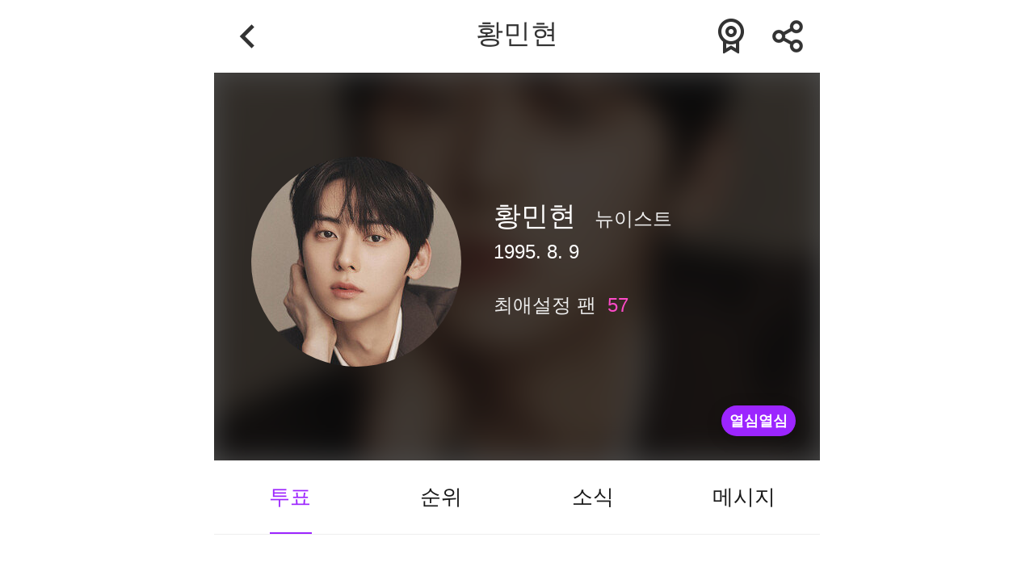

--- FILE ---
content_type: text/html; charset=UTF-8
request_url: https://idolpick.donga.com/idol/love_idol.php?m=poll&idx=1508853&query=%EF%BF%BD%EF%BF%BD%EF%BF%BD%EF%BF%BD%EF%BF%BD%EF%BF%BD
body_size: 9444
content:
<!DOCTYPE html>
<html lang="ko">
<head>
    <title>아이돌픽</title>
    <meta property="og:title" content="아이돌픽" />
    <meta http-equiv="Content-Type" content="text/html; charset=utf-8" />
    <meta http-equiv="X-UA-Compatible" content="IE=edge" />
    <meta name="description" content="" />
    <meta property="og:title" content="황민현 | 아이돌픽(idolpick)" />
<meta property='og:image' content='https://dimg.donga.com/a/600/0/90/5/carriage/NEWS/content/IDOLPICK/Profile/2018/10/19/20181019171358.jpg'/>
<meta property='og:image:width' content='600' />
<meta property='og:image:height' content='315' />
<meta property="og:type" content="article">
<meta property="og:site_name" content="idolpick.donga.com" />
<meta property="og:description" content="">
<meta property='og:url' content='https://idolpick.donga.com/idol/love_idol.php?m=poll&idx=1508853&query=%EF%BF%BD%EF%BF%BD%EF%BF%BD%EF%BF%BD%EF%BF%BD%EF%BF%BD'><meta name='twitter:url' content='https://idolpick.donga.com/idol/love_idol.php?m=poll&idx=1508853&query=%EF%BF%BD%EF%BF%BD%EF%BF%BD%EF%BF%BD%EF%BF%BD%EF%BF%BD' />
<meta name="twitter:card" content="summary_large_image" />
<meta name="twitter:image:src" content="https://dimg.donga.com/carriage/NEWS/content/IDOLPICK/Profile/2018/10/19/20181019171358.jpg" />
<meta name="twitter:site" content="@dongamedia" />
<meta name="twitter:description" content="" />
<meta name="twitter:title" content="황민현 | 아이돌픽(idolpick)" />

    <link rel='stylesheet' type='text/css' href='https://image.donga.com/idolpick2019/pc/css/style.css?t=2024050217' />
    <link rel="shortcut icon" href="https://image.donga.com/idolpick2019/m/images/common/favicon.png" />
    <script type="text/javascript" src="https://image.donga.com/donga/js.v.1.0/jquery-latest.js"></script>
    <script type="text/javascript" src="https://image.donga.com/donga/js.v.1.0/jquery-ui.js"></script>
    <script type="text/javascript" src="https://image.donga.com/donga/js.v.1.0/jquery-cookie.js"></script>
    <script type="text/javascript" src="https://image.donga.com/donga/js.v.2.0/donga_ui.js"></script>
    <script type="text/javascript" src="https://image.donga.com/donga/js.v.2.0/slick.js"></script>
    <script type='text/javascript' src='https://image.donga.com/donga/js.v.1.0/donga.js'></script>
    <script src="https://cdnjs.cloudflare.com/ajax/libs/waypoints/4.0.1/jquery.waypoints.min.js"></script>
    <script src="https://image.donga.com/idolpick2019/m/js/jquery.countup.js"></script>
    <script src="//translate.google.com/translate_a/element.js?cb=googleTranslateElementInit"></script>
    <script type="text/javascript" src="https://image.donga.com/donga/js.v.1.0/GAbuilder.js?t=20230628"></script>
    <script type="text/javascript">
        gabuilder = new GAbuilder('GTM-W73ZQFV') ;
        let pageviewObj = {};
        gabuilder.GAScreen(pageviewObj);
    </script>
</head>
<body>
    <!-- Google Tag Manager (noscript) -->
    <noscript><iframe src="https://www.googletagmanager.com/ns.html?id=GTM-W73ZQFV"
    height="0" width="0" style="display:none;visibility:hidden"></iframe></noscript>
    <!-- End Google Tag Manager (noscript) -->
    <script>
        

        function setCookie(cookie_name, value) {
            var date = new Date();

            var exdate = new Date(date.getFullYear(), date.getMonth(), date.getDate(), 23, 59, 59);
            var cookie_value = escape(value) + ';    expires=' + exdate.toUTCString();
            document.cookie = cookie_name + '=' + cookie_value;
        }

        function getCookie(cookie_name) {
            var x, y;
            var val = document.cookie.split(';');

            for (var i = 0; i < val.length; i++) {
                x = val[i].substr(0, val[i].indexOf('='));
                y = val[i].substr(val[i].indexOf('=') + 1);
                x = x.replace(/^\s+|\s+$/g, '');
                if (x == cookie_name) return unescape(y);
            }
        }

        function deleteCookie(name, domain) {
            document.cookie = name + '=; expires=Thu, 01 Jan 1970 00:00:00 UTC; path=/; domain=' + domain + ';';
        }
    </script>
    <div id="wrap">
        <div id="header">
            <div class="sub_header">
    <a href="javascript:history.back();" class="btn_back">뒤로가기</a>
    <h1 class="title">황민현</h1>
    <a href='#' class='btn_certification' onclick='javascript: loginPopupObj.show(); return false;'>투표인증페이지</a><a href='#' class='btn_share' onClick="javascript:return sharePopupObj.show(); $('body').css(overflow, hidden);">공유하기</a>
</div>
        </div>
        <script type='text/javascript' src='https://image.donga.com/js/kakao.link.js'></script>
<script type='text/javascript' src='https://image.donga.com/donga/js/kakao.min.js'></script>
<script type='text/javascript' src='https://image.donga.com/donga/js.v.1.0/clipboard.min.js'></script>
<script>
Kakao.init('74003f1ebb803306a161656f4cfe34c4');
function snsShare(snsTitle, snsSummary, snsImage, snsUrl, NewsGID, NewsDate, ProductID, device, host, snsKey, snsNo )
{
    var post = new Object() ;
    post.p0 = snsTitle;
    post.p1 = snsSummary;
    post.p2 = snsImage;
    post.p3 = snsUrl;
    post.p4 = NewsDate;
    post.p5 = ProductID;
    post.p6 = device;
    post.p7 = host;
    post.p8 = snsKey;
    post.p9 = snsNo;
    post.gid = NewsGID;

    var targetUrl = "/HUB/common/snssharebox.php" ;

    $.ajax({
        type : 'POST' ,
        url : targetUrl ,
        data : post ,
        dataType : 'html' ,
        error : function(result) { alert('error') ; } ,
        success : function(result) {
            $('.share_list').html(result) ;
            sharePopupObj.show();
        }
    });

    return false;
}
</script><div id="shareLayer">
    <span class="title">공유하기</span>
    <ul class="share_list">
        <li class='facebook'><a href='#' onclick="javascript:return send2SNS('facebook');"><span class='icon_facebook'>페이스북</span></a></li><li class='twitter'><a href='#' onclick="javascript:return send2SNS('twitter');"><span class='icon_twitter'>트위터</span></a></li><li class='kakaotalk'><a href='#' id='kakao_btn' onclick="javascript: sendLink(); return false;"><span class='icon_kakaotalk'>카카오톡</span></a></li>    <li class="url">
        <span class="url_inp" id="url">https://idolpick.donga.com/idol/love_idol.php?m=poll&idx=1508853&query=%EF%BF%BD%EF%BF%BD%EF%BF%BD%EF%BF%BD%EF%BF%BD%EF%BF%BD</span>
        <a href="#" onClick="return false;" class="btn_copyurl" data-clipboard-action="copy" data-clipboard-target="#url">URL복사</a>
        <span class="txt" id="urlTxt" >URL주소가 <em>복사</em>되었습니다.</span>
    </li>
    <script>
        var clipboard_url = new ClipboardJS('.btn_copyurl');

        clipboard_url.on('success', function(e) {
            $('#urlTxt').show();
            $('#urlTxt').delay(1000).fadeOut('fast');
        });

        clipboard_url.on('error', function(e) {
//                    console.log(e);
        });
    </script>
    </ul>
    <a href="#" class="btn_close" onClick="javascript:return sharePopupObj.hide();">닫기</a>
</div>
<script>
function send2SNS ( media )
{
    var url = "https://idolpick.donga.com/idol/love_idol.php?m=poll&idx=1508853&query=%EF%BF%BD%EF%BF%BD%EF%BF%BD%EF%BF%BD%EF%BF%BD%EF%BF%BD" ;
    switch(media)
    {
        case "facebook":
            url = 'https://www.facebook.com/sharer.php?u=' + encodeURIComponent(url) ;
            break;
        case "twitter":
            var title = '황민현 | 아이돌픽(idolpick)';
            url =  'https://twitter.com/share?text=' + encodeURIComponent(title) + '&url='+ encodeURIComponent(url) ;
            break;
        case "band":
            var title = '황민현 | 아이돌픽(idolpick)';
            var msg = title + ' ' + url ;
            url = "https://band.us/plugin/share?body="+ encodeURIComponent(msg) +"&route=news.donga.com" ;
            break;
        case "google":
            var title = '황민현 | 아이돌픽(idolpick)';
            url = 'https://plus.google.com/share?url=' + encodeURIComponent(url) + "&t=" + encodeURIComponent(title);
            break;
        case "kakaostory":
            url = "https://story.kakao.com/share?url=" + encodeURIComponent(url) ;
            break;
    }
    if ( url != "" )
    {
        window.open(url, '_SNS', "width=860, height=500, scrollbars=yes, resizable=yes") ;
    }
    return false;
}
</script><script type='text/javascript'>
function sendLink() {
    Kakao.Link.sendDefault({
      objectType: 'feed',
      content: {
        title: '황민현 | 아이돌픽(idolpick)',
        description: '',
        imageUrl: 'https://dimg.donga.com/carriage/NEWS/content/IDOLPICK/Profile/2018/10/19/20181019171358.jpg',
        link: {
          mobileWebUrl: 'https://idolpick.donga.com/idol/love_idol.php?m=poll&idx=1508853&query=%EF%BF%BD%EF%BF%BD%EF%BF%BD%EF%BF%BD%EF%BF%BD%EF%BF%BD',
          webUrl: 'https://idolpick.donga.com/idol/love_idol.php?m=poll&idx=1508853&query=%EF%BF%BD%EF%BF%BD%EF%BF%BD%EF%BF%BD%EF%BF%BD%EF%BF%BD'
        }
      }
    });
  }
</script><script></script>
<script>
    $(document).ready( function() {
        window.sharePopupObj = Popup( $( '#shareLayer' ), {
            vertical: 'center',
            horizontal: 'center'
        });

        $('.share_list .icon_facebook').on('click',function(){
            sharePopupObj.hide();
        });

        $('.share_list .icon_twitter').on('click',function(){
            sharePopupObj.hide();
        });

        $('.share_list .icon_kakaotalk').on('click',function(){
            sharePopupObj.hide();
        });
    });
</script>
        <script>
    $(document).ready(function(){
        var menuOffset = $( '#container' ).offset();
        $( window ).scroll( function() {
            if ( $( document ).scrollTop() > menuOffset.top ) {
                $( '#header' ).addClass( 'fix' );
            }
            else {
                $( '#header' ).removeClass( 'fix' );
            }
        });
    });
</script><script>
    $(document).ready(function(){ 
        var munuOffset = $( '.fav_tab' ).offset();

$( window ).scroll( function() {
    if ( $( document ).scrollTop() > munuOffset.top ) {
        $( '.fav_tab' ).addClass( 'fix' );
        $( '.ranking_cont' ).css( 'margin-top' , '53px' );
    }
    else {
        $( '.fav_tab' ).removeClass( 'fix' );
        $( '.ranking_cont' ).css( 'margin-top' , '0' );
    }
});
    
        $('.fav_top .btn_pop').on('click',function(){
            var postdata = {
                idx: 1508853
            };
            
            $.ajax({
                type: "POST",
                url: "https://idolpick.donga.com/idol/love_idol_zeal.php",
                data: postdata,
                dataType: "html",
                error  : function (result) { alert("error #1"); } ,
                success: function (result) {
                    if( result == "invalid parameter" )
                    {
                        alert("잘못된 접근입니다. #1");
                    }
                    else
                    {
                        $('#month_popup').html(result);
                        monthPopupObj.show();
                    }
                }
            });
            return false;
        });
    });
</script>
<div id="container" class="favorite">
    <div id="content">
        <div class="fav_top">
    
    <div class="top_bg" style="background:url(https://dimg.donga.com/a/750/480/90/1/carriage/NEWS/content/IDOLPICK/Profile/2018/10/19/20181019171358.jpg) no-repeat 0 0;background-size:cover;background-position:top;"></div>
    <div class="fav_info">
        <div class="thumb"><img src="https://dimg.donga.com/a/260/260/90/1/carriage/NEWS/content/IDOLPICK/Profile/2018/10/19/20181019171358.jpg" alt="" /></div>
        <div class="cont_info">
            <span class="name">황민현</span>
            <span class='group'>뉴이스트</span>
            <span class='birth'>1995. 8. 9</span>
            <span class="fan">최애설정 팬<em>57</em></span>
        </div>
    </div>
    <button class="btn_pop">열심열심</button>
</div>
        <div class="fav_tab">
            <ul class="tab_menu">
                <li><a href="#" onclick="uReplace('https://idolpick.donga.com/idol/love_idol.php?m=poll&idx=1508853&query=황민현'); return false;" class='on'>투표</a></li>
                <li><a href="#" onclick="uReplace('https://idolpick.donga.com/idol/love_idol.php?m=ranking&idx=1508853&query=황민현'); return false;">순위</a></li>
                <li><a href="#" onclick="uReplace('https://idolpick.donga.com/idol/love_idol.php?m=news&idx=1508853&query=황민현'); return false;">소식</a></li>
                <li><a href="#" onclick="uReplace('https://idolpick.donga.com/idol/love_idol.php?m=msg&idx=1508853&query=황민현'); return false;">메시지</a></li>
            </ul>
        </div>
        <div class='ranking_cont'><p class='none'>현재 참여중인 투표가 없습니다.</p></div>
        
        <span class="vote_complete"></span>
        <span class="pick_none">보유한 PICK이 없습니다.<a href="https://idolpick.donga.com/point/charge.php">PICK 충전하기</a></span>
    </div>
</div>
<div id='month_popup'></div>
<div id="del_popup">
    <div class="txt">댓글을 삭제하시겠습니까?</div>
    <div class="btn_area">
        <span class="btn_cancel">취소</span><span class="btn_confirm">확인</span>
    </div>
</div>        <div id="login_popup">
    <div class="logo">
        <a href="https://idolpick.donga.com/index.php"><img src="https://image.donga.com/idolpick2019/m/images/common/logo.png" alt="idolpick"></a>
    </div>
    <div class="con">
        <p>계속하려면<br/>로그인이 필요해요 :)</p>
        <ul class="share_list">
            <li class="kakaotalk"><a href="https://secure.donga.com/membership/join_sns.php?sid=3&gourl=https%3A%2F%2Fidolpick.donga.com%2Fidol%2Flove_idol.php%3Fm%3Dpoll%26idx%3D1508853%26query%3D%25EF%25BF%25BD%25EF%25BF%25BD%25EF%25BF%25BD%25EF%25BF%25BD%25EF%25BF%25BD%25EF%25BF%25BD"><span class="icon_kakaotalk">카카오톡</span></a></li>
            <li class="naver"><a href="https://secure.donga.com/membership/join_sns.php?sid=4&gourl=https%3A%2F%2Fidolpick.donga.com%2Fidol%2Flove_idol.php%3Fm%3Dpoll%26idx%3D1508853%26query%3D%25EF%25BF%25BD%25EF%25BF%25BD%25EF%25BF%25BD%25EF%25BF%25BD%25EF%25BF%25BD%25EF%25BF%25BD"><span class="icon_naver">네이버</span></a></li>
            <li class='google'><a href='https://secure.donga.com/membership/join_sns.php?sid=5&gourl=https%3A%2F%2Fidolpick.donga.com%2Fidol%2Flove_idol.php%3Fm%3Dpoll%26idx%3D1508853%26query%3D%25EF%25BF%25BD%25EF%25BF%25BD%25EF%25BF%25BD%25EF%25BF%25BD%25EF%25BF%25BD%25EF%25BF%25BD'><span class='icon_google'>구글</span></a></li>
            <li class="twitter"><a href="https://secure.donga.com/membership/join_sns.php?sid=2&gourl=https%3A%2F%2Fidolpick.donga.com%2Fidol%2Flove_idol.php%3Fm%3Dpoll%26idx%3D1508853%26query%3D%25EF%25BF%25BD%25EF%25BF%25BD%25EF%25BF%25BD%25EF%25BF%25BD%25EF%25BF%25BD%25EF%25BF%25BD"><span class="icon_twitter">트위터</span></a></li>
            <li class='facebook'><a href='https://secure.donga.com/membership/join_sns.php?sid=1&gourl=https%3A%2F%2Fidolpick.donga.com%2Fidol%2Flove_idol.php%3Fm%3Dpoll%26idx%3D1508853%26query%3D%25EF%25BF%25BD%25EF%25BF%25BD%25EF%25BF%25BD%25EF%25BF%25BD%25EF%25BF%25BD%25EF%25BF%25BD#_=_'><span class='icon_facebook'>페이스북</span></a></li>
        </ul>
        <div id='appleid-signin' class='signin-button' data-color='black' data-border='true' data-type='sign in'>
            <a href='https://secure.donga.com/membership/join_sns.php?sid=6&gourl=https%3A%2F%2Fidolpick.donga.com%2Fidol%2Flove_idol.php%3Fm%3Dpoll%26idx%3D1508853%26query%3D%25EF%25BF%25BD%25EF%25BF%25BD%25EF%25BF%25BD%25EF%25BF%25BD%25EF%25BF%25BD%25EF%25BF%25BD'><img src='https://image.donga.com/trotpick2019/m/images/common/apple_button.png' alt='Apple로 로그인' /></a>
        </div>
        <span class="btn_close">다음에 할게요</span>
    </div>
</div>
        <div id="basic_popup">
            <p>해당 메뉴는 아이돌픽 앱에서<br />이용할 수 있습니다.</p>
            <span class="btn_confirm"></span>
        </div>
        <div id="footer">
    <div class="company">
        <span class="txt">(주)동아닷컴 대표이사 : 신석호</span><span class="txt_bar">|</span><span class="txt">사업자등록번호 : 101-81-75666</span>
    </div>
    <div class="company add_tel">
        <span class="addr">주소 : 서울특별시 서대문구 충정로 29</span><span class="txt_bar">|</span><span class="tel">고객센터 : 02-360-0400(4번)</span>
    </div>
    <div><a href="https://idolpick.donga.com/members/policy/service.php">이용약관</a> <span class="txt_bar">|</span> <a href="https://idolpick.donga.com/members/policy/privacy.php"><strong>개인정보처리방침</strong></a></div>
    <p class="copy_txt">Copyright by <a href="https://www.donga.com/" target="_blank">dongA.com</a> All rights reserved.</p>
</div>

    </div>

    <!-- 20220207 추가 -->
    <!-- 삭제 팝업 -->
    <div id="basic_popup02" class="basic_popup">
        <p>댓글을 삭제하시겠습니까?</p>
        <div class="btn_area">
            <span class="btn_cancel">취소</span><span class="btn_confirm">확인</span>
        </div>
    </div>
    <!-- //삭제 팝업 -->
    <!-- 차단 팝업 -->
    <div id="basic_popup03" class="basic_popup">
        <p>작성자를 차단하시겠습니까?</p>
        <div class="txt">이제 해당 회원이 쓴 모든 댓글을<br />확인할 수 없습니다</div>
        <div class="btn_area">
            <span class="btn_cancel">취소</span><span class="btn_confirm">차단</span>
        </div>
    </div>
    <!-- //차단 팝업 -->
    <!-- 차단 해제 팝업 -->
    <div id="basic_popup04" class="basic_popup">
        <p>작성자를 차단 해제<br />하시겠습니까?</p>
        <div class="txt">이제 해당 회원이 쓴 모든 댓글을<br />확인할 수 있습니다.</div>
        <div class="btn_area">
            <span class="btn_cancel">취소</span><span class="btn_confirm">차단 해제</span>
        </div>
    </div>
    <!-- //차단 해제 팝업 -->
    <!-- 신고 접수 완료 팝업 -->
	<div id="declare_popup" class="basic_popup">
		<p></p>
		<div class="btn_area">
			<span class="btn_confirm">확인</span>
		</div>
	</div>
    <!-- //신고 접수 완료 팝업 -->

    <script>
        
        var f_return = window.location.toString().indexOf("#_=_");
        if(f_return > 0)
        {
            window.location = window.location.toString().substring(0, f_return);
        }

        $(document).ready( function() {
            window.delPopupObj = Popup( $( '#basic_popup02' ), {
                vertical: 'center',
                horizontal: 'center'
            });

            window.basicPopupObj = Popup( $( '#basic_popup' ), {
                vertical: 'center',
                horizontal: 'center'
            });

            window.loginPopupObj = Popup( $( '#login_popup' ), {
                vertical: 'center',
                horizontal: 'center',
                effect: 'blind',
                direction: 'down'
            });

            $('#login_popup .btn_close').on('click',function(){
                loginPopupObj.hide();
                return false;
            });

            window.idolPopupObj = Popup( $( '#idol_search_layer' ), {
                vertical: 'center',
                horizontal: 'center',
                effect: 'slide',
                direction: 'right'
            });

            $('#idol_search_layer .btn_back').on('click',function(){
                idolPopupObj.hide();
                $('body').removeClass('scroll_off').off('scroll touchmove mousewheel');
                return false;
            });

            window.servicePopupObj = Popup( $( '#service_popup' ), {
                vertical: 'center',
                horizontal: 'center',
                effect: 'clip'
            });

            $('#service_popup .btn_close').on('click',function(){
                servicePopupObj.hide();
                return false;
            });

            window.privacyPopupObj = Popup( $( '#privacy_popup' ), {
                vertical: 'center',
                horizontal: 'center',
                effect: 'clip'
            });

            $('#privacy_popup .btn_close').on('click',function(){
                privacyPopupObj.hide();
                return false;
            });

            window.receivePopupObj = Popup( $( '#receive_popup' ), {
                vertical: 'center',
                horizontal: 'center',
                effect: 'clip'
            });

            $('#receive_popup .btn_close').on('click',function(){
                receivePopupObj.hide();
                return false;
            });

            $('#idol').on('click',function(){
                idolPopupObj.show();
                return false;
            });

            $('.btn_search').on('click',function(){
                idolPopupObj.show();
                $('body').addClass('scroll_off').on('scroll touchmove mousewheel', function(e){
                    e.preventDefault();
                });
                return false;
            });

            $('.agree_list .service').on('click',function(){
                servicePopupObj.show();
                // return false;
            });

            $('.agree_list .privacy').on('click',function(){
                privacyPopupObj.show();
                // return false;
            });

            $('.agree_list .receive').on('click',function(){
                receivePopupObj.show();
                // return false;
            });

            window.monthPopupObj = Popup( $( '#month_popup' ), {
                vertical: 'center',
                horizontal: 'center'
            });

            $('#basic_popup02 .btn_cancel').on('click',function(){
                delPopupObj.hide();
                return false;
            });

            $('.msg_cont .text_box .text #txt').on('click',function(){
                loginPopupObj.show();
            });

            // 20220223 수정 
            $(document).mouseup(function (e){
                var elem = $(".btn_more");
                if(elem.has(e.target).length === 0){
                    elem.next().removeClass('on');
                }
            });
            
<!-- 20220207 추가 -->
            //삭제 팝업
            window.deletePopupObj = Popup( $( '#basic_popup02' ), {
                vertical: 'center',     /* top, bottom, center */
                horizontal: 'center'  /* left, right, center */
            });
            

            //차단 팝업
            window.blockPopupObj = Popup( $( '#basic_popup03' ), {
                vertical: 'center',     /* top, bottom, center */
                horizontal: 'center'  /* left, right, center */
            });
            

            //차단 해제 팝업
            window.blockPopupObj02 = Popup( $( '#basic_popup04' ), {
                vertical: 'center',     /* top, bottom, center */
                horizontal: 'center'  /* left, right, center */
            });
        });

        $(document).on("click", ".btn_more", function(){
            $('.btn_more').next().removeClass('on');
            $(this).next().addClass('on');

            $('.more_popup01').on('click',function(){
                deletePopupObj.show();
                $('.btn_more').next().removeClass('on');
            });
            $('#basic_popup02 .btn_cancel').on('click',function(){
                deletePopupObj.hide();
            });

            $('.more_popup02 .btn_block').on('click',function(){
                blockPopupObj.show();
                $('.btn_more').next().removeClass('on');
            });
            $('#basic_popup03 .btn_cancel').on('click',function(){
                blockPopupObj.hide();
            });

            $('.more_popup03 .btn_block_off').on('click',function(){
                blockPopupObj02.show();
                $('.btn_more').next().removeClass('on');
            });
            $('#basic_popup04 .btn_cancel').on('click',function(){
                blockPopupObj02.hide();
            });
        });
<!-- //20220207 추가 -->

        $('#idol_search_layer .header_wrap #search').on('keyup',function(){
            var query = $(this).val();

            if( query.length >= 1 )
            {
                autoSearch(this, "");
            }
            else
            {
                $("#idol_search_layer .con").html("");
            }
        });

        $("#search").on('search', function(){
            $("#idol_search_layer .con").html("");
        });

        function autoSearch( obj, m )
        {
            var query = $(obj).val();

            $.ajax({
                url: 'https://idolpick.donga.com/search.php',
                type: 'GET',
                dataType : 'json',
                contentType: "application/json",
                data: { query : query },
                success:function(result){
                    var res_cnt = result.length ;

                    if( res_cnt > 0 )
                    {
                        var res = '';
                        for( var i = 0; i < res_cnt; i++ )
                        {
                            res += "<div class='list'>";

                            // if( m == "poll" ) res += "<a href='https://idolpick.donga.com/idol/love_idol.php?m=poll&idx=" + result[i].cid + "&query=" + result[i].name1 + "'>";

                            res += "<a href='#' onClick='javascript: return choiceIdol(\""+m+"\",\""+result[i].cid+"\",\""+result[i].name1+"\", \""+result[i].name2+"\",\""+result[i].image+"\",\""+result[i].clike+"\");'>";
                            res += "<div class='thumb'><img src='"+ result[i].image +"' alt='' /></div>";
                            res += "<div class='cont_info'>";
                            res += "<div class='name_box'>";
                            res += "<span class='name_kor'>"+ result[i].name1 +"</span>";
                            res += "<span class='name_eng'>"+ result[i].name2 +"</span>";
                            res += "</div>";
                            res += "<div class='radio_box'>";
                            res += "<span class='member'>"+ result[i].clike +"</span>";
                            res += "<div class='radio_con'>";
                            // res += "<input type='radio' id='radio"+i+"' name='idol' onClick='javascript: return choiceIdol(\""+m+"\",\""+result[i].cid+"\",\""+result[i].name1+"\", \""+result[i].name2+"\",\""+result[i].image+"\",\""+result[i].clike+"\");'/><label for='radio"+i+"'><span>최애 아이돌 선택하기</span></label>";
                            res += "<input type='radio' id='radio"+i+"' name='idol'/><label for='radio"+i+"'><span>최애 아이돌 선택하기</span></label>";
                            res += "</div>";
                            res += "</div>";
                            res += "</div>";

                            if( m == "poll" ) res += "</a>";

                            res += "</div>";
                        }

                        $("#idol_search_layer .con").html("<div class='list_type02'>" + res + "</div>");
                    }
                    else
                    {
                        $("#idol_search_layer .con").html("<p>해당 검색어는 존재하지 않습니다.</p>");
                    }
                }
            });
        }

        function choiceIdol( m, cid, name1, name2, image, clike )
        {
            if( m == "poll" )
            {
                location.href = "https://idolpick.donga.com/idol/love_idol.php?m=poll&idx=" + cid + "&query=" + name1;
            }
            else
            {
                idolPopupObj.hide();

                $(".input_box #idol").val(name1);
                $(".input_box #idolid").val(cid);
                $(".idol_love #searchRes").html("<div class='list'><div class='thumb'><img src='"+image+"' alt='' /></div><div class='cont_info'><div class='name_box'><span class='name_kor'>"+name1+"</span><span class='name_eng'>"+name2+"</span></div><div class='radio_box'><span class='member'>"+clike+"</span><div class='radio_con'><input type='radio' id='idol_sel' name='idol_sel' checked /><label for='idol_sel'><span>최애 아이돌 선택하기</span></label></div></div></div></div>");

                if( m == "login" )
                {
                    $('#idol_ok').val('ok');

                    if( $('#nick_ok').val() == "ok" && $('#idol_ok').val() == "ok" && $('#check_all').is(':checked') )
                    {
                        $(".btn_complete").attr("class", "btn_complete on");
                        $(".btn_complete").attr("onclick", "sns_join_summit();");
                    }
                    else
                    {
                        $(".btn_complete").attr("class", "btn_complete");
                        $(".btn_complete").attr("onclick",'').unbind('click');
                    }
                }
                else if( m == "idol" )
                {
                    $(".btn_complete").attr("onclick", "idol_join_summit();");
                }
            }

            return false;
        }

        function like_save(id)
        {
            var postdata = {
                mode: 'like',
                commentid: $('#'+id+'_commentid').val()
            };

            $.ajax({
                type: "POST",
                url: "https://idolpick.donga.com/comment/comment_write.php",
                data: postdata,
                dataType: "html",
                error  : function (result) { alert("error #1"); } ,
                success: function (result) {
                    if( result == "ok" )
                    {
                        $('#'+id+'_like').attr("class", "like on");

                        var n = stringNumberToInt($('#'+id+'_like_num').val());
                        n += 1;

                        $('#'+id+'_like_num').val(n);

                        if( n >= 10000 )
                        {
                            n = n * 0.0001;
                            n = Math.floor(n*10)/10;
                            n = n + '만';
                        }
                        else if( n >= 1000 )
                        {
                            n = Math.floor(n * 0.001);
                            n = n + '천';
                        }

                        $('#'+id+'_like').html(n);
                    }
                    else if( result == "del" )
                    {
                        $('#'+id+'_like').attr("class", "like");

                        var n = stringNumberToInt($('#'+id+'_like_num').val());
                        n -= 1;

                        $('#'+id+'_like_num').val(n);

                        if( n >= 10000 )
                        {
                            n = n * 0.0001;
                            n = Math.floor(n*10)/10;
                            n = n + '만';
                        }
                        else if( n >= 1000 )
                        {
                            n = Math.floor(n * 0.001);
                            n = n + '천';
                        }

                        $('#'+id+'_like').html(n);
                    }
                    else if( result == "login" )
                    {
                        alert('로그인 후 이용 가능합니다.');
                        location.reload();
                    }
                    else if( result == "noMatch" )
                    {
                        alert('잘못된 접근입니다. #2');
                    }
                    else if( result == "noid" )
                    {
                        alert('잘못된 접근입니다. #3');
                    }
                    else if( result == "error" )
                    {
                        alert('오류가 발생하였습니다. 잠시 후 다시 시도해주세요.');
                    }
                    else if (result == 'invalid user')
                    {
                        alert('invalid user') ;
                        location.reload();
                    }
                    else
                    {
                        alert("error #2");
                    }

                    return false;
                }
            });
        }

        function reply_delete(id)
        {
            $("#basic_popup02 .btn_area .btn_confirm").off("click");

            $("#basic_popup02 .btn_area .btn_confirm").on("click",function(){
                var postdata = {
                    mode: 'delete',
                    commentid: $('#'+id+'_commentid').val()
                };

                $.ajax({
                    type: "POST",
                    url: "https://idolpick.donga.com/comment/comment_write.php",
                    data: postdata,
                    dataType: "html",
                    error  : function (request,status,error) { alert("code = "+ request.status + " message = " + request.responseText + " error = " + error); } ,
                    success: function (result) {
                        if( result == "ok" )
                        {
                            location.reload();
                        }
                        else if( result == "login" )
                        {
                            alert('로그인 후 이용 가능합니다.');
                            location.reload();
                        }
                        else if( result == "noid" )
                        {
                            alert('잘못된 접근입니다. #2');
                        }
                        else if( result == "error" )
                        {
                            alert('오류가 발생하였습니다. 잠시 후 다시 시도해주세요.');
                        }
                        else if (result == 'invalid user')
                        {
                            alert('invalid user') ;
                            location.reload();
                        }
                        else
                        {
                            alert("error #2");
                        }
                    }
                });
            });

            return false;
        }

        function reply_block(m, site, id)
        {
            if ( m == "block" ) var popup = "basic_popup03" ;
            else if ( m == "cancel" ) var popup = "basic_popup04" ;

            $("#"+popup+" .btn_area .btn_confirm").off("click");

            $("#"+popup+" .btn_area .btn_confirm").on("click",function(){
                var postdata = {
                    mode: m,
                    bs: site,
                    bi: id
                };

                $.ajax({
                    type: "POST",
                    url: "https://idolpick.donga.com/comment/comment_write.php",
                    data: postdata,
                    dataType: "html",
                    error  : function (request,status,error) { alert("code = "+ request.status + " message = " + request.responseText + " error = " + error); } ,
                    success: function (result) {
                        if( result == "ok" )
                        {
                            location.reload();
                        }
                        else if (result == 'wrongParam')
                        {
                            alert('오류가 발생했습니다. 잠시후 다시 시도해주세요.') ;
                            location.reload();
                        }
                        else if (result == 'invalid user')
                        {
                            alert('invalid user') ;
                            location.reload();
                        }
                        else if (result == 'error')
                        {
                            alert("error #1");
                            location.reload();
                        }
                        else if (result == 'error2')
                        {
                            alert("error #2");
                            location.reload();
                        }
                        else
                        {
                            alert("error #3");
                            location.reload();
                        }
                    }
                });
            });

            return false;
        }

        function stringNumberToInt(stringNumber)
        {
            return parseInt(stringNumber.replace(/,/g , ''));
        }

        var vote = 0;
        var beforeidx = 0;
        var timer;
        function pickVote2( id, idx, pid, type, idol, title, s, voteIdx , usingP )
        {
            // console.log(idx + "," + pid + "," + type + "," + idol + "," + title + "," + s + "," + voteIdx + "," + usingP ) ;
            if ( usingP == 0 )
            {
                event_make2(id , "", "", "point zero") ;
                return false ;
            }

            var postdata = {
                idx: idx,
                pid: pid,
                type: type,
                idol: idol,
                title: title,
                voteIdx: voteIdx,
                usingP: usingP
            };

            $.ajax({
                type: "POST",
                url: "https://idolpick.donga.com/poll/poll.php",
                data: postdata,
                dataType: "html",
                error  : function (result) {
                    alert("error#4") ;
                    location.reload() ;
                } ,
                success: function (result) {
                    var tmp = result.split("|") ;
                    result = tmp[0] ;
                    if( result == "success" )
                    {
                        event_make2(id , idx, usingP, "success") ;
                    }
                    else if( result == "invalid parameter" )
                    {
                        alert("잘못된 접근입니다. #1");
                        location.reload();
                    }
                    else if( result == "invalid user" )
                    {
                        alert("잘못된 접근입니다. #2");
                        location.reload();
                    }
                    else if( result == "invalid time" )
                    {
                        alert("투표가 마감되었습니다.");
                        location.reload();
                    }
                    else if( result == "invalid pickCnt" )
                    {
                        alert("목표 스타픽을 초과하였습니다.");
                        location.reload();
                    }
                    else if( result == "lack pick" )
                    {
                        event_make2(id , "", "", "lackpick");
                    }
                    else if( result == "lack pick Star" )
                    {
                        event_make2(id , "", "", "lackpickStar");
                    }
                    else if( result == "fail" )
                    {
                        alert("오류가 발생하였습니다. 잠시후 다시 이용해주십시요.") ;
                        location.reload() ;
                    }
                    else if ( result == "notVote" )
                    {
                        alert("유효하지 않은 투표입니다.") ;
                    }
                    else
                    {
                        alert(result);
                        location.reload();
                    }
                }
            });

            return false;
        }

        function event_make2( id, idx, num, status )
        {
            if( status == "success" )
            {
                $('.vote_complete').html('투표 '+ num + 'PICK이 완료됐습니다!');
                $('.vote_complete').addClass('on');

                setTimeout(function(){
                    location.reload() ;
                },1000);
            }
            else if( status == "lackpick" )
            {
                $('.pick_none').html('보유한 PICK이 부족합니다.<a href=\'https://idolpick.donga.com/point/charge.php\'>PICK 충전하기</a>');
                $('.pick_none').fadeIn('fast').addClass('on');

                setTimeout(function(){
                    $('.pick_none').fadeOut('slow').removeClass('on');
                },4000);
            }
            else if( status == "lackpickStar" )
            {
                $('.pick_none').html('보유 스타픽이 부족합니다. <a href=\'https://idolpick.donga.com/point/charge.php?p=2\'>PICK 충전하기</a>');
                $('.pick_none').fadeIn('fast').addClass('on');

                setTimeout(function(){
                    $('.pick_none').fadeOut('slow').removeClass('on');
                },4000);
            }
            else if( status == "point zero" )
            {
                $('.pick_none').html('사용할 픽을 입력해 주세요.');
                $('.pick_none').fadeIn('fast').addClass('on');

                setTimeout(function(){
                    $('.pick_none').fadeOut('slow').removeClass('on');
                },1500);
            }
            else
            {
                $('.pick_none').html('사용할 픽을 입력해 주세요.');
                $('.pick_none').fadeIn('fast').addClass('on');

                setTimeout(function(){
                    $('.pick_none').fadeOut('slow').removeClass('on');
                },1500);
            }

            return false ;
        }

        function installApp()
        {
            var userAgent = 'Mac OS X';

            if ( userAgent.indexOf('Android') != -1 )
            {
                window.open("https://play.google.com/store/apps/details?id=com.donga.idolpick");
            }
            else if ( userAgent.indexOf('iOS') != -1 )
            {
                window.open("https://apps.apple.com/app/id1461429755");
            }

            basicPopupObj.hide();

            return false;
        }

        function callapp( device, m, data )
        {
            if( device == "IdolpickFlagShipIOS" )
            {
                var message = {
                    func: m,
                    params: data
                };

                window.webkit.messageHandlers.idolpick_bridge.postMessage(message);
            }
            else if( device == "IdolpickFlagShipAndroid" )
            {
                var message = JSON.stringify(data);
                eval("window.idolpick_bridge." + m + "(message);");
            }
        }

        function uReplace( url )
        {
            location.replace(url);
        }

        function dDayCounter()
        {
            const KR_TIME_DIFF = 9 * 60 * 60 * 1000; // 한국시간 GMT +9:00 주기위해
            var chkDday = "01/26/2026 00:00:00" ;
            var dday = new Date(chkDday).getTime(); //디데이
            
            
            setInterval(function(){
                var curr = new Date() ;
                var utc = curr.getTime() + (curr.getTimezoneOffset() * 60 * 1000) ;
                var kr_curr = new Date(utc + KR_TIME_DIFF) ;

                var distance = dday - kr_curr;

                var d = Math.floor(distance / (1000 * 60 * 60 * 24));
                var h = Math.floor((distance % (1000 * 60 * 60 * 24)) / (1000 * 60 * 60));
                var m = Math.floor((distance % (1000 * 60 * 60)) / (1000 * 60));
                var s = Math.floor((distance % (1000 * 60)) / 1000);

                if ( s < 0 )
                {
                    if ( $('.end_date').is(':visible') ) 
                    {
                        $(".end_date").toggle();
                        alert("투표가 종료되었습니다.") ;
                        window.location.reload();
                    }
                }
                else
                {
                    // console.log( "d:"+d+" h:"+h+" m:"+m+" s:"+s);

                    if (h < 10) h = '0'+h;
                    if (m < 10) m = '0'+m;
                    if (s < 10) s = '0'+s;
        
                    var returnDday = '' ;
                    if ( d != 0 ) returnDday = returnDday + d+'일 ' ;
                    returnDday = returnDday + h+':'+m+':'+s+'</em>' ;
        
                    $('#dDayArea').html(returnDday) ;
        
                    var totalTime = 158;
                    var getT = Math.floor(distance / (1000 * 60 * 60));
                    var time = totalTime - getT;
                    var percent = Math.floor(time / totalTime * 100);
        
                    var returnProgress = "";
                    returnProgress = "<span style='width:"+ percent + "%'></span>";
        
                    $('.vote_tit .progress').html(returnProgress) ;
                }
            }, 1000);

            return false;
        }

        function googleTranslateElementInit()
        {
            new google.translate.TranslateElement({pageLanguage: 'ko', gaTrack: true, gaId: 'UA-59562926-19', multilanguagePage: true}, 'google_translate_element');
        }

        function goSetting()
        {
            var message = {
                action: "goToSetting"
            };

            callapp( "Chrome", "bridgeAction", message );
        }
    </script>
</body>
</html><script>var _GCD = '65'; </script><script src='https://dimg.donga.com/acecounter/acecounter_V70.20130719.js'></script><script>_PL(_rl);</script>